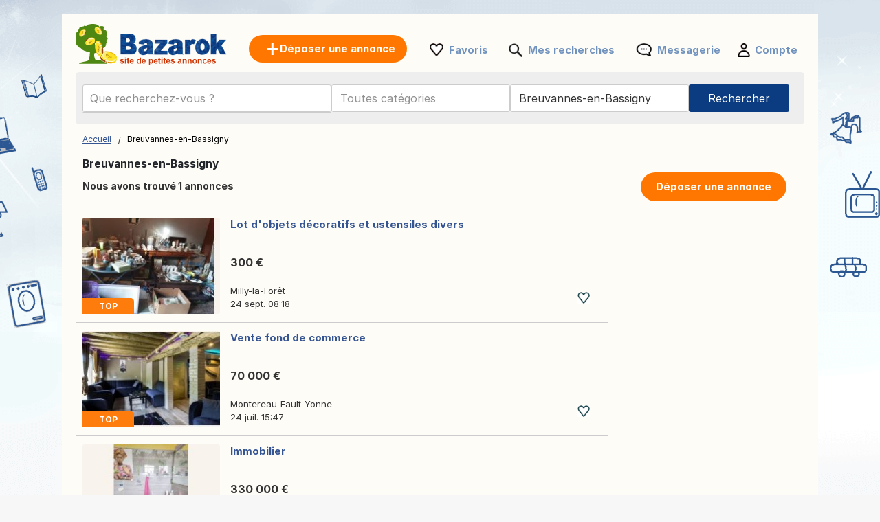

--- FILE ---
content_type: text/html; charset=UTF-8
request_url: https://www.bazarok.fr/breuvannes-en-bassigny/
body_size: 9273
content:
<!DOCTYPE html>
<html lang="fr" class="notranslate" translate="no">
<head>
<meta charset="utf-8">
<meta name="google" content="notranslate" />
<meta name="viewport" content="width=device-width,initial-scale=1,shrink-to-fit=no"/>
<title>Service d'annonces Bazarok: site de petites annonces Breuvannes-en-Bassigny - achat/vente de biens neufs et d'occasion sur Bazarok.fr</title>
<meta http-equiv="Content-Language" content="fr"/>
<meta name="description" content="Service d'annonces en France: immobilier, emplois, achat/vente de biens, services et bien plus sur Bazarok.fr!"/><link rel="canonical" href="https://www.bazarok.fr/breuvannes-en-bassigny/"/><link rel="preload" href="/font/inter/Inter-Regular.woff2" as="font" type="font/woff2" crossorigin>
<link rel="stylesheet" href="https://www.bazarok.fr/style.css?t=114" type="text/css" media="screen"/>
<meta name="robots" content="index, follow"/>
<meta property="og:title" content="Service d'annonces Bazarok: site de petites annonces Breuvannes-en-Bassigny - achat/vente de biens neufs et d'occasion sur Bazarok.fr"/>
<meta property="og:type" content="website"/>
<link rel="icon" type="image/x-icon" href="https://st1.bazarok.fr/common/media/favicon.ico">
<link rel="dns-prefetch" href="https://www.google-analytics.com"/>
<link rel="dns-prefetch" href="https://www.googletagmanager.com"/>
</head>
<body>
	<div id="contentWrapper">
						
				
		<div id="glob_wrap"  ><a  href="https://www.bazarok.fr/" style="text-indent:-1000em" title="Bazarok - Annonces gratuites">
						<span id="logoMain" class="logo_fr-fr " style="background: url('https://st1.bazarok.fr/common/media/logo/fr-fr.svg') no-repeat;"></span>
					</a>				<a style="box-shadow: rgba(0, 0, 0, 0.24) 0px 3px 8px;" href="https://www.bazarok.fr/deposer-une-annonce.html" onmouseover="this.style.backgroundColor='#fd8821'" onmouseout="this.style.backgroundColor='#ff7700'" class="btnPostSmall">Déposer une annonce</a>
								
			
				<div class="topnav" id="myTopnav">
					<a href="#" id="logoNav" class="logo" style="background: url('https://st1.bazarok.fr/common/media/logo/fr-fr.svg') no-repeat;"></a>
					
					
										<a href="https://www.bazarok.fr/deposer-une-annonce.html" onmouseover="this.style.backgroundColor='#fd8821'" onmouseout="this.style.backgroundColor='#ff7700'" class="btnPostBurg btnPost btnPostPos "><span class="pta2 pta2_fr">Déposer une annonce</span></a>
										
					<ul class="h_menu h_menuPos">
						
						<li class="sep sep_fav" style="padding-left:0"><a style="padding-left:28px;" rel="nofollow" href="https://www.bazarok.fr/favorites/">Favoris</a></li>
						<li class="sep sep_searches"><a rel="nofollow" style="position:relative;padding-left:28px;"  href="https://www.bazarok.fr/mes-recherches/">Mes recherches													</a></li>
						<li class="sep sep_chat">
							<a rel="nofollow" style="position:relative;padding-left:32px;" href="https://www.bazarok.fr/messages/">
								Messagerie								<span class="chat-badge" style="display:none;">0</span>
							</a>
						</li>
						<li class="sep sep_profile" style="padding-left:25px"><a rel="nofollow" href="https://www.bazarok.fr/myaccount/">Compte</a></li>
					</ul>
					
				</div>
							
			<div style="clear:both"></div>
			
								
					<div id="content">

						<form id="searchform" name="searchform" method="post">
							 <div class="search-row main-row">
								<div class="search-bar">
									<label>
										<div class="input-wrapper">
										  <input autocomplete="off" enterkeyhint="go" type="text" placeholder="Que recherchez-vous ?" name="keyword" id="keyword" value="">
										  <button type="submit" class="search-icon" aria-label="Search">
											<svg xmlns="http://www.w3.org/2000/svg" width="1.8em" height="1.8em" fill="none" viewBox="0 0 24 24">
											  <path fill="currentColor" fill-rule="evenodd" d="M10.5 17A6.508 6.508 0 0 1 4 10.5C4 6.916 6.916 4 10.5 4S17 6.916 17 10.5 14.084 17 10.5 17Zm6.669-1.245A8.452 8.452 0 0 0 19 10.5C19 5.813 15.187 2 10.5 2 5.813 2 2 5.813 2 10.5c0 4.687 3.813 8.5 8.5 8.5a8.451 8.451 0 0 0 5.254-1.831L20.586 22H22v-1.414l-4.831-4.831Z" clip-rule="evenodd"/>
											</svg>
										  </button>
										</div>
									</label>
									<ul id="suggestions" class="autocomplete-suggestions"></ul>
									<input type="hidden" id="city_ft" name="city_ft" value="breuvannes-en-bassigny">
								</div>
								 <div id="searchFiltersRow">
									<div id="blocCategory">
										
										<div class="picker picker-cat" id="catPicker">
										  <div class="top">
											<div class="inputRow">
											  <input id="catInput" class="input" placeholder="Toutes catégories" readonly value=""/>
											  <button type="button" class="iconBtn closeBtn" data-action="close" aria-label="Close">✕</button>
											</div>
										  </div>
										  <div id="catList" class="list"></div>
										</div>
										<input type="hidden" id="category_code" name="category_code" value="">
										
									</div>
									<div id="blocRegion">
										
																				<div class="picker picker-loc" id="locPicker">
										  <div class="top">
											<div class="inputRow">
											  <input id="q" class="input" placeholder="Toute la France" value="Breuvannes-en-Bassigny" autocomplete="off" />
											  <button type="button" class="iconBtn closeBtn" data-action="close" aria-label="Close">✕</button>
											</div>
										  </div>
										  <div id="list" class="list"></div>
										</div>
										<input type="hidden" id="region_ft" name="region_ft" value="breuvannes-en-bassigny">
										<input type="hidden" id="region" name="region" value="Breuvannes-en-Bassigny">
									</div>
								</div>
								<div id="btnSearch" >
									<input id="send" name="send" type="submit" class="btnSearch" value="Rechercher">
								</div>
							</div>
													</form>
						<div style="clear:both"></div>
					</div>
					

<div class="main">
	<ul>
		<li class="left">
		
			
<div style="margin:10px 0 15px 0">

	<div id="bread" style="padding-top:3px">
		<ol itemscope itemtype="https://schema.org/BreadcrumbList">
		  <li class="inline" style="padding:5px 6px 4px 10px;position:relative" itemprop="itemListElement" itemscope itemtype="https://schema.org/ListItem">
			<a itemprop="item" href="https://www.bazarok.fr"><span itemprop="name">Accueil</span></a>
			<meta itemprop="position" content="1" />
			<span class="slash"></span>
		  </li>
		  		   									<li class="inline" style="padding:5px 6px 4px 14px;position:relative">Breuvannes-en-Bassigny</li>
									</ol>
	</div>
</div>
<div style="clear:both"></div>			
			<h1 style="font-size: 15.5px;padding-left:10px;font-weight: 700;">Breuvannes-en-Bassigny</h1>
			
			<span id="search_count" style="padding-left: 10px;display:block;height:20px;font-size:14px;font-weight:bold;"></span>

			<div id="wr_sort">
							</div>
			<div class="clear"></div>
									
			
			<div id="a_featured_mob"></div>
			
			<div id="listings"></div>
				
			<div class="clear"></div>
			
			<div id="pagination"></div>
			
			<div id="wrap_info" style="display:none;color: #6d6d6d;font-size:11px;padding-left:10px"></div>

		</li>
		<li class="right">
			<ul class="summary">
				<li class="contents">
					<a href="https://www.bazarok.fr/deposer-une-annonce.html" onmouseover="this.style.backgroundColor='#fd8821'" onmouseout="this.style.backgroundColor='#ff7700'" class="btnPost">
						Déposer une annonce					</a>
				</li>
			</ul>
		</li>
	</ul>
</div>

<div id="loader" style="text-align:center;margin-bottom:400px">
  <div class="spinner"></div>
</div>

<div id="links"></div>

<script>
	
	const inputField = document.getElementById('keyword');
    const suggestionsList = document.getElementById('suggestions');
	let controller;
	let timeout;
	
    inputField.addEventListener('input', async function() {
		clearTimeout(timeout);
		
		const term = inputField.value.trim();
		
		if (term.length === 0) {suggestionsList.innerHTML = '';return;}

		if (controller) {
			controller.abort();
		}
		controller = new AbortController();
		
		timeout = setTimeout(async () => {
			try {
			
			  const response = await fetch(`https://api.bazarok.fr/api/v1/autocomplete?country_code=fr&term=${term}&locale=fr-fr`, { signal: controller.signal }); //
			  const data = await response.json();
			  
			  suggestionsList.innerHTML = '';

			  data.forEach(item => {
				const listItem = document.createElement('li');

				listItem.innerHTML = `
					<a href="https://bazarok.fr/${item.cat_ft}/q-${item.term}/" style="text-decoration: none; color: inherit;">
						<span style="font-size: 13px">${item.term}</span> 
						<span style="font-size: 12px;padding:0 3px">-</span> 
						<b style="font-size: 13px;color:#de7d15">${item.cat.replace("\\'", "'")}</b>
					</a>
				`;
				
				suggestionsList.appendChild(listItem);

			  });
			} catch(e){}
		}, 10);
    });
	
	
		
		fetch('https://www.bazarok.fr/ctrl2/', {
			method: 'POST',
			body: JSON.stringify({
					keyword: document.getElementById('keyword').value,
					category_code: document.getElementById('category_code').value,
					locale: 'fr-fr',
					currency: ''
				}),
		})
		.then(response => response.json())
		.then(r => {
			if (document.getElementById('keyword').value === '') {
				document.getElementById('a_featured_mob').innerHTML = r.a_featured_mob;
			}
		});
		const apibaseurl = new URL("https://api2.bazarok.fr/api/v1/offers");
		

	var page = 1;
	
	apibaseurl.searchParams.append("country_code", "fr");
	
		apibaseurl.searchParams.append("seo_path", "breuvannes-en-bassigny");

	apibaseurl.searchParams.append("seo_url", "annonce");
	apibaseurl.searchParams.append("seo_url_user", "annonces");
	
	apibaseurl.searchParams.append("category_code", "");
	
		
		
	apibaseurl.searchParams.append("locale", "fr-fr");
	
	apibaseurl.searchParams.append("city_ft", "breuvannes-en-bassigny");
	apibaseurl.searchParams.append("id_city", "20000");
	
	apibaseurl.searchParams.append("page", page);
	apibaseurl.searchParams.append("domain", "bazarok.fr");
	apibaseurl.searchParams.append("url_lang", "https://www.bazarok.fr/");
	apibaseurl.searchParams.append("today", "Aujourd'hui");
	apibaseurl.searchParams.append("yesterday", "Hier");
	
		
	apibaseurl.searchParams.append("CURRENCY_CODE", "eur");
	apibaseurl.searchParams.append("CURRENCY_SYMB", "€");
	apibaseurl.searchParams.append("CURRENCY_HASSPACE", "1");
	apibaseurl.searchParams.append("CURRENCY_RIGHTSYMB", "1");
	apibaseurl.searchParams.append("CURRENCY_DECIMALS", "2");
	

		
	fetch(apibaseurl.href, {
		method: 'GET'
	})
	.then(response => {
		return response.json();
	})
	.then(r => {
		
		var connected = '0';
		var favList = [];


		function createElement(item, domain) {
			var isLiked = (connected == '1' && Object.values(favList).includes(String(item.id_ad))) ? 'liked' : 'like';
			return `
				
					<div class="wrap lazy-e">
						<div style="float:left">
							<a href="${item.link}" style="text-decoration:none">
							${item.img_url !== '' ? `
								<div class="pic1${item.img_v}">
									<div class="pic2${item.img_v}">
										<div class="pic3${item.img_v}">
																						${item.top == 1 ? `<div class="topP">TOP</div>` : ''}
																						<img class="lazy-img pic4${item.img_v}" data-src="${item.img_url}" ${item.img_v === '' ? 'width="200" height="140"' : 'height="200"'} alt="${item.title}">
										</div>
									</div>
								</div>
							` : `
								<div class="nopic">
																		${item.top == 1 ? `<div class="topP">TOP</div>` : ''}
																		<img class="lazy-img pic4" data-src="https://st1.${domain}/common/media/noimage.png" width="200" height="140" alt="${item.title}">
								</div>
							`}
							</a>
						</div>
						<div class="bloc_contentB ${item.img_v !== '' ? 'bcV' : ''}" style="display: flex;flex-direction: column;">
							<a href="${item.link}" style="flex:1">
								<div class="bloc_titleB">${item.title}</div>
								<div class="aprice">${item.formatted_price}</div>
							</a>
							<div class="fkB">
								<div style="float:left;width:100%">
									<a href="${item.link}">
										<div class="city">${item.city_name}</div>
									</a>
									${item.company ? `<a href="${item.company.link}"><div class="date">
										<div class="company-info">										  
											<div style="display: flex; align-items: center; gap: 8px;padding-top:10px">
											  <img src="${item.company.shop_pic_profile}" alt="" style="width:35px;height:35px;" class="company-logo">
											  <div class="company-texts">
												<div class="company-title" style="font-size: 13px">` + item.company.name + `</div>
												<div class="company-ans">` + item.formatted_publication_date + `</div>
											  </div>
											</div>
										</div></div></a>` : `<a href="${item.link}"><div class="date">`+item.formatted_publication_date+`</div></a>`}
									
								</div>
								<div class="faviB favl ${isLiked}" data-id="${item.id_ad}"></div>
								<div style="clear:both"></div>
							</div>
						</div>
						<div style="clear:both"></div>
					</div>
			`;
		}

		function createProBlock(proUser, domain) {
			const filteredA = proUser.data.filter(an => an.img_url && an.img_url.trim() !== "");
			if (filteredA.length === 0) return '';

			let ansHtml = '';
			filteredA.forEach(an => {
				const isLiked = (connected == '1' && Object.values(favList).includes(String(an.id_ad))) ? 'liked' : 'like';
				ansHtml += `
					<div class="an-card" onClick="window.location.href='${an.link}';">
					  <img src="${an.img_url}" alt="${an.title}" class="an-img">
					  <!--<button class="an-fav ${isLiked}" data-id="${an.id_ad}"></button>-->
					  <div class="an-title-showcase">${an.title}</div>
					  <div class="an-price">${an.formatted_price}</div>
					  <div class="an-location">${an.city_name}</div>
					  <div class="an-date">${an.formatted_publication_date}</div>
					</div>
				`;
			});

			return `
				<div class="showcase-pro responsive-box">
					<div class="company-info" onClick="window.location.href='${proUser.link}';">
					  <img src="https://st1.bazarok.fr/common/media/business/${proUser.shop_pic_profile_small}" alt="" class="company-logo">
					  <div class="company-texts">
						<div class="company-title">${proUser.name}</div>
						<div class="company-ans">${proUser.total_ads} оголошень</div>
					  </div>
					</div>
					<a href="${proUser.link}" class="view-all-link">
					  Переглянути всі оголошення
					  <span class="view-all-arrow"></span>
					</a>
					<div class="carousel-ans-wrapper">
					  <div class="carousel-shadow left" id="carouselShadowLeft">
						<button class="carousel-arrow left" id="carouselArrowLeft"></button>
					  </div>
					  <div class="ans-row carousel" id="ansCarousel">
						${ansHtml}
					  </div>
					  <div class="carousel-shadow right" id="carouselShadowRight">
						<button class="carousel-arrow right" id="carouselArrowRight"></button>
					  </div>
					</div>
				</div>
			`;
		}



		let listingsDiv = document.getElementById("listings");
		let loader = document.getElementById("loader");
		let insertIndex = 5;
		let i = 0;

		loader.style.display = "block";

		for (let key in r.data) {
			let item = r.data[key];
			if (i === insertIndex && r.metadata.pro && r.metadata.pro.length) {
				let randomPro = r.metadata.pro[Math.floor(Math.random() * r.metadata.pro.length)];
				let proHtml = createProBlock(randomPro, "bazarok.fr");
				listingsDiv.insertAdjacentHTML("beforeend", proHtml);
				initCarousel();
			}
			listingsDiv.insertAdjacentHTML("beforeend", createElement(item, "bazarok.fr"));
			i++;
		}

		
		loader.style.display = "none";

		let observer = new IntersectionObserver((entries, observer) => {
			entries.forEach(entry => {
				if (entry.isIntersecting) {
					let img = entry.target.querySelector(".lazy-img");
					if (img && img.dataset.src) {
						img.src = img.dataset.src;
						img.removeAttribute("data-src");
					}
					observer.unobserve(entry.target);
				}
			});
		}, { root: null, threshold: 0.02 });

		document.querySelectorAll(".lazy-e").forEach(e => {
			observer.observe(e);
		});
		

		var count = r.metadata.total_elements;
		var nb_pages = Math.ceil(count / 50);
		if(page > nb_pages){
			//window.location.href = `https://www.bazarok.fr/`;
		}
		
		const translatedText = count > 1000 
			? 'Nous avons trouvé plus de 1 000 annonces' 
			: 'Nous avons trouvé {count} annonces';
		document.getElementById("search_count").innerHTML = translatedText.replace('{count}', count);

		
		let bloc_b = '';
		if(nb_pages>1){
			bloc_b += `${r.metadata.pagination_html}`;
		}
		document.getElementById('links').innerHTML = ``;
		document.getElementById('pagination').innerHTML = bloc_b;
		document.getElementById('wrap_info').style.display = 'block';
		document.getElementById('footer_wrap').innerHTML = `
<div id="footer" style='margin-top:50px'>
	<ul id="f_menu">
		<li><a href="https://www.bazarok.fr/contacts/">Contact</a></li>
		<li><a href="https://www.bazarok.fr/legal/">Infos légales</a></li>
						<li><a href="https://www.bazarok.fr/pub.htm">Publicité</a></li>		<li><a href="https://www.bazarok.fr/cookies/">Vie privée / cookies</a></li>		<li><a href="https://www.bazarok.fr/sitemap/">Plan du site</a></li>
		<li><a href="https://www.bazarok.fr/sitemap/regions/">Carte des régions</a></li>
	</ul>		
	<div style="clear:both"></div>
</div>`;
	});
	</script>				<div id="footer_wrap"></div>
							
			</div>
		</div>
	
				<div id="btn_alert">
									<div id="savesearch" class="btnPost" style="min-width:262px;cursor:pointer;display:inline-block;padding:10px 25px">
						<div style="background: url('https://st1.bazarok.fr/common/media/notification.png') no-repeat ; padding-left:30px;height: 22px;background-size: contain;">
							Sauvegarder la recherche						</div>
					</div>
							</div>
			<div class="clear"></div>
			<div id="bottom-bar" class="bottom-bar">
        <div class="icon-container">
            <div class="icon-z">
				<a rel="nofollow" href="https://www.bazarok.fr/index.php">
					<img src="https://st1.bazarok.fr/common/media/menu_bottom/menu_home_selected.png?t=1" class="icon-img-z" alt="Accueil - bazarok.fr">
					<p>Rechercher</p>
				</a>
			</div>
			<div class="icon-z">
				<a rel="nofollow" href="https://www.bazarok.fr/favorites/">
					<img src="https://st1.bazarok.fr/common/media/menu_bottom/menu_heart.png?t=1" class="icon-img-z" alt="Favoris - bazarok.fr">
					<p>Favoris</p>
				</a>
			</div>
			<div class="icon-z">
				<a rel="nofollow" href="https://www.bazarok.fr/deposer-une-annonce.html">
					<img src="https://st1.bazarok.fr/common/media/menu_bottom/menu_add.png?t=1" class="icon-img-z" alt="Déposer - bazarok.fr">
					<p>Déposer</p>
				</a>
			</div>
			<div class="icon-z chat-icon-z">
				<a rel="nofollow" href="https://www.bazarok.fr/messages/">
					<img src="https://st1.bazarok.fr/common/media/menu_bottom/menu_chat.png?t=1" class="icon-img-z" alt="Messagerie - bazarok.fr">
					<span class="chat-badge" style="display:none;"></span>
					<p>Messagerie</p>
				</a>
			</div>
            <div class="icon-z">
				<a rel="nofollow" href="https://www.bazarok.fr/myaccount/home/">
					<img src="https://st1.bazarok.fr/common/media/menu_bottom/menu_account.png?t=1" class="icon-img-z" alt="Compte - bazarok.fr">
					<p>Compte</p>
				</a>
			</div>
        </div>
    </div>
		
	<div class="toast-container" id="toastContainer" aria-live="polite" aria-atomic="true"></div>

	<div id="popup-glob" class="popup-glob">
	  <div class="popup-content-glob">
		<span class="popup-close-glob">&times;</span>
		<p id="popupMessage-glob"></p>
		<button id="popupOk-glob">OK</button>
	  </div>
	</div>
	

<div id="fade"></div>
<div id="modal_signup" class="modal" style="box-shadow: rgba(0, 0, 0, 0.24) 0px 3px 8px;border-radius:15px">

	<div style="padding:30px 20px 0 20px;clear:both">
		
		<button id="customGoogleBtn">
			  <img src="https://developers.google.com/identity/images/g-logo.png" alt="Google logo" style="width: 20px; height: 20px;">
			  <span>Continuer avec Google</span>
			</button>
		</div>
	
		<div style="clear:both"></div>
	
		<div class="separator">
		  <span>ou</span>
		</div>
		
		<div class="forms" style="padding:25px;margin-bottom:0;margin-top:0;min-width: 360px;">
			<ul class="tab-group">
				<li class="tab active"><a href="#login" id="lo" style="padding:0 0 15px 0">Se connecter</a></li>
				<li class="tab "><a href="#signup" id="si" style="padding:0 0 15px 0">Créer un compte</a></li>
			</ul>
			<form autocomplete='off' method="post" id="login" style="padding:15px 0;display:block">
				
				<div id="wrapLogin" class="input-field">
					<label for="email">Email</label>
					<input type="email" style="border-radius: 5px;background:#F2F4F5;border:1px solid #adadad" autocomplete="off" placeholder="Email" id="email2" name="email" required>
					<label for="password">Mot de passe</label> 
					<input type="password" style="border-radius: 5px;background:#F2F4F5;border:1px solid #adadad" autocomplete="off" placeholder="Mot de passe" name="password" required>
					
					<p class="text-p"><a href="#" id="resetpwd">Mot de passe oublié?</a></p>
	
					<div id="err" class="err" style="font-size:13px"></div>

					<input type="submit" value="Se connecter" class="button" style="margin:0;background-color: rgb(8, 108, 188);">
				</div>
			</form>
			
			<div id="wrapCodeMail" style="display:none">
				<p class="text-p"><a href="#" id="backpwd" style="margin:0;text-decoration:none">← Retour</a></p>
				<form method="post" id="formCodeMail" style="padding:0">
					<div style="margin:20px 0 10px 0;width:300px">Entrez votre adresse e-mail pour recevoir un code de vérification.</div>
					Email:
					<input type="email" style="border-radius: 5px;background:#F2F4F5;border:1px solid #adadad" placeholder="Email" id="email3" name="email3">
					
					<div id="err_code_mail" style="color:red;padding-bottom:10px;font-size:14px"></div>
					
					<input type="submit" value="Valider" class="button" style="margin:0;background-color: rgb(8, 108, 188);">
					
				</form>
			</div>
			<div id="wrapCode" style="display:none">
				<p class="text-p"><a href="#" id="backpwd2" style="margin:0;text-decoration:none">← Retour</a></p>
				<form method="post" id="formCode" style="padding:0">
					<div id="enter_code" style="margin:20px 0 10px 0;width:300px"></div>
					Code de vérification:
					<input type="text" style="border-radius: 5px;background:#F2F4F5;border:1px solid #adadad" id="code" name="code">
					
					<div id="err_code" style="color:red;padding-bottom:10px;font-size:14px"></div>
				
					<input type="submit" value="Confirmer le code" class="button" style="margin:0;background-color: rgb(8, 108, 188);">
					
				</form>
			</div>
			<div id="wrapCodePwd" style="display:none">
				<form method="post" id="formCodePwd" style="padding:0">
					Créez un nouveau mot de passe:
					<input type="text" style="border-radius: 5px;background:#F2F4F5;border:1px solid #adadad" id="pwd" name="pwd">
					
					<input type="submit" value="Valider" class="button" style="margin:0;background-color: rgb(8, 108, 188);">
				</form>
			</div>
			
			<form autocomplete='off' method="post" id="signup" style="padding:15px 0;display:none">
				
			
				<div class="input-field">
					
					<label for="email">Email</label> 
					<input type="email" style="border-radius: 5px;background:#F2F4F5;border:1px solid #adadad" autocomplete="off" placeholder="Email" name="email" required>
					
					<label for="password">Mot de passe</label> 
					<input type="password" style="border-radius: 5px;background:#F2F4F5;border:1px solid #adadad" autocomplete="off" placeholder="Mot de passe" name="password" required>
					
					<label for="name" style="display:none;">Nom du contact</label> 
					<input type="text" style="display:none;border-radius: 5px;background:#F2F4F5;border:1px solid #adadad" id="name" name="name" required>
					<div id="err_signup" style="color:red;padding-bottom:10px;width:300px;font-size:14px"></div>
				
					<input type="submit" value="Créer un compte" class="button" style="margin:0;background-color: rgb(8, 108, 188);">
				</div>
			</form>
		</div>



	
	</div>
</div>
<script src="https://www.bazarok.fr/jquery.js?v=6"></script>
<script src="https://st1.bazarok.fr/common/js/carousel.js?t=3"></script>
<script>
	var domain = 'bazarok.fr';
	var trl_back = 'Retour';
	var trl_choosecity = 'Choisisssez une ville';
	var trl_allregion = 'Toute la région';
	var trl_nocities = 'Pas de ville trouvée';
	var trl_allcountry = 'Toute la France';
	var trl_alllistingsincountry = 'Toutes les annonces en France';
	var COUNTRY_CODE = 'fr';
	window.PICKER_COUNTRY = "fr";
    window.LOCALE = "fr-fr"; 
    window.current_page = "index2.php"; 
</script>
<script src="https://st1.bazarok.fr/common/js/picker.js?t=251487310043"></script>
<script src="https://accounts.google.com/gsi/client?hl=fr" async></script>

<script>	
	const isMobile = window.matchMedia('(max-width: 767.98px)').matches;
	
	$(document).on('click', '.popup-close-glob', function(){
	  $('#popup-glob').fadeOut();
	});
	$(document).on('click', '#popup-glob', function(e){
	  if (!$(e.target).closest('.popup-content-glob').length) {
		$('#popup-glob').fadeOut();
	  }
	});
	$(document).on('click', '#popupOk-glob', function(){
	  $('#popup-glob').fadeOut();
	});

	 
		function back() {
			const referrer = document.referrer;
			const currentDomain = window.location.hostname;
			const signupPaths = ['/signup/'];
			
			if (referrer) {
				const referrerUrl = new URL(referrer);

				if (referrerUrl.hostname === currentDomain && 
					!signupPaths.some(p => referrerUrl.pathname.startsWith(p))
				) {
					history.back();

					setTimeout(() => {
						window.location.href = "https://www.bazarok.fr";
					}, 500);
				} else {
					window.location.href = "https://www.bazarok.fr";
				}
			} else {
				window.location.href = "https://www.bazarok.fr";
			}
		}

				$('.tab a').on('click', function (e) {
		  e.preventDefault();
		  
		  $(this).parent().addClass('active');
		  $(this).parent().siblings().removeClass('active');
		  
		  var href = $(this).attr('href');
		  $('.forms > form').hide();
		  $(href).show();
		});
		

	$(document).ready(function() {

				const btn = document.getElementById('btn_alert');
		 
		  let lastScroll = window.pageYOffset || document.documentElement.scrollTop;
		  let ticking = false;
		  const delta = 8;

		  window.addEventListener('scroll', function () {
			if (!ticking) {
			  window.requestAnimationFrame(function () {
				const currentScroll = window.pageYOffset || document.documentElement.scrollTop;

				if (Math.abs(currentScroll - lastScroll) > delta) {
				  if (currentScroll < lastScroll) {
					btn.classList.add('show');
				  } else {
					btn.classList.remove('show');
				  }
				  lastScroll = currentScroll;
				}
				ticking = false;
			  });
			  ticking = true;
			}
		  }, { passive: true });
				
		$('#savesearch').live("click",function(){
			
						window.location.replace("https://www.bazarok.fr/signup/?r=http://www.bazarok.fr/breuvannes-en-bassigny/");
					});
		function openSearch(url){
			window.location.replace(url);
		}
		
		
        var summaries = $('.summary');
        summaries.each(function(i) {
            var summary = $(summaries[i]);
            var next = summaries[i + 1];

            summary.scrollToFixed({
               limit: function() {
                    var limit = 0;
                    if (next) {
                        limit = $(next).offset().top - $(this).outerHeight(true) - 10;
                    } else {
						if($('.footer').offset()){
							limit = $('.footer').offset().top - $(this).outerHeight(true) - 10;
						}
                    }
                    return limit;
                },
                zIndex: 999
            });
        });
    });
	function goSignupWithNext(extra) {
  const next = encodeURIComponent(window.location.pathname + window.location.search + window.location.hash);
  let url = "https://www.bazarok.fr/signup" + "?next=" + next;
  if (extra) url += "&" + extra;
  window.location.replace(url);
}

function protectedFeature(ct, param){
		  if(isMobile){
		const extra = "ct=" + encodeURIComponent(ct) + (param ? "&param=" + encodeURIComponent(param) : "");
		goSignupWithNext(extra);
	  }else{
		modal('modal_signup');
	  }
	  
	}



	document.addEventListener('click', function(event) {
      if (event.target.classList.contains('favl')) {
		event.preventDefault();
		let id_ad = event.target.dataset.id;
		$.ajax({
			type:'POST',
			url:'https://www.bazarok.fr/ctrl/',
			data:{'r':'10','locale':'fr-fr',id_ad:id_ad},
			success:function(data){
				if(data==1){
					$('.favl[data-id="'+id_ad+'"]').removeClass('like').addClass('liked');
				}else{
					$('.favl[data-id="'+id_ad+'"]').removeClass('liked').addClass('like');
				}
			}
		});
		return false;
	  }
	});


	$(".modalSignup_close").on("click",function(){
		closeModal($(this).data("modal"));
	});
	
	$('#fade').on('click', function () {
       closeModal('modal_signup');
       closeModal('flag_modal');
       closeModal('infos_modal');
    });
	
	
	
		$(function(){$('input, textarea').placeholder();});
		
		function submitSearch(form) {
			$.ajax({
				type: 'POST',
				url: 'https://www.bazarok.fr/ctrl/',
				data: form.serialize() + '&r=9',
				success: function (url) {
					window.location.replace(url);
				}
			});
			return false;
		}

		$("#btnsubmit").on("click", function () {
			return submitSearch($("#searchform"));
		});

		$("#searchform, #searchform2").on("submit", function () {
			return submitSearch($(this));
		});
				
		$("#si").on("click",function(e){
			e.preventDefault();
			$('#wrapLogin,#wrapCode,#wrapCodePwd,#wrapCodeMail').css({display:'none'});
		});
		$("#lo").on("click",function(e){
			e.preventDefault();
			$('#wrapCode,#wrapCodePwd,#wrapCodeMail').css({display:'none'});
			$('#wrapLogin').css({display:'block'});
		});
		
		$("#resetpwd").on("click",function(e){
			e.preventDefault();
			$('#wrapCodeMail').css({display:'block'});
			$('#wrapLogin,#wrapCode,#wrapCodePwd').css({display:'none'});
		});
		$("#backpwd").on("click",function(e){
			e.preventDefault();
			$('#wrapCodeMail,#wrapCode,#wrapCodePwd').css({display:'none'});
			$('#wrapLogin').css({display:'block'});
		});
		$("#backpwd2").on("click",function(e){
			e.preventDefault();
			$('#wrapCode,#wrapLogin,#wrapCodePwd').css({display:'none'});
			$('#wrapCodeMail').css({display:'block'});
		});
	
		$("#formCodeMail").submit(function(e) {
			e.preventDefault();
		}).validate({
			submitHandler:function() { 
				var email=$("#email3").val();
				$.ajax({
					type:'POST',
					async:false,
					url:'https://www.bazarok.fr/ctrl/',
					data:{'r':48,'email':email},
					success:function(r){
						if(r==0){
							document.getElementById("err_code_mail").innerHTML="Pas de compte trouvé avec cette adresse email.";
							$("#code").css("border-color","red");
						}else{
							$('#enter_code').html(r);
							$('#wrapCode').css({display:'block'});
							$('#wrapLogin,#wrapCodeMail').css({display:'none'});
						}
					}
				});
			},
			rules:{email3:{required:{depends:function(){$(this).val($.trim($(this).val()).replace(/ /g,''));return true;}},email:true}},
			messages:{
				email3:"Email incorrect",
			}
		});
		$("#formCode").submit(function(e) {
			e.preventDefault();
		}).validate({
			submitHandler:function() { 
				var code=$("#code").val();
				var email=$("#email3").val();
				$.ajax({
					type:'POST',
					async:false,
					url:'https://www.bazarok.fr/ctrl/',
					data:{'r':49,'code':code,'email':email},
					success:function(r){
						if(r==1){
							$('#wrapCodePwd').css({display:'block'});
							$('#wrapCodeMail,#wrapCode,#wrapLogin').css({display:'none'});
						}else{
							document.getElementById("err_code").innerHTML="Code incorrect";
							$("#code").css("border-color","red");
						}
					}
				});
			},
			rules:{code:{required:true}},
			messages:{
				code:"Code incorrect"
			}
		});
		$("#formCodePwd").submit(function(e) {
			e.preventDefault();
		}).validate({
			submitHandler:function() { 
				var code=$("#code").val();
				var email=$("#email3").val();
				var pwd=$("#pwd").val();
				$.ajax({
					type:'POST',
					async:false,
					url:'https://www.bazarok.fr/ctrl/',
					data:{'r':50,'code':code,'email':email,'pwd':pwd},
					success:function(r){
						if(r==1){
							location.reload();
						}
					}
				});
			},
			rules:{pwd:{required:true,minlength:7}},
			messages:{
				pwd:"Le mot de passe doit contenir au moins 7 caractères"
			}
		});
		
		
		function signin(email,pwd){
			var err=0;
			if(email!="" && pwd!=""){
				$.ajax({
					type:'POST',
					async:false,
					url:'https://www.bazarok.fr/ctrl/',
					data:{'email':email,'pwd':pwd,'r':'15'},
					success:function(r){
						var o=JSON.parse(r);
						if(o.is_created===false){
							window.location.replace(o.redirect);
						}else{err=1;}
					}
				});
			}else{err=1;}
			if(err==1){ 
				document.getElementById("err").innerHTML="Adresse email ou mot de passe incorrect.";
			}
		}
		
					
			$("#login").validate({
				submitHandler:function(form){
					var inputs = document.getElementById("login").elements;
					var email=inputs["email"].value;
					var password=inputs["password"].value;
					signin(email, password);
				},
				rules:{password:{required:true},email:{required:{depends:function(){$(this).val($.trim($(this).val()).replace(/ /g,''));return true;}},email:true}},
				messages:{
					email:"Email incorrect",
					password:"Mot de passe incorrect"
				}
			});
		
			$("#signup").validate({
				submitHandler:function(form){
					var inputs = document.getElementById("signup").elements;
					var email=inputs["email"].value;
					var password=inputs["password"].value;
					signup(email,password,);
				},
				rules:{password:{required:true},email:{required:{depends:function(){$(this).val($.trim($(this).val()).replace(/ /g,''));return true;}},email:true}},
				messages:{
					email:"Email incorrect",
					password:"Le mot de passe doit contenir au moins 7 caractères."
				}
			});

			function signup(email,password){
				$.ajax({
					type:'POST',
					url:'https://www.bazarok.fr/ctrl/',
					data:{'email':email,'password':password,'auth':'email','mmr':''},
					success:function(r){
						var o=JSON.parse(r);
						if(o.is_created===false){
							document.getElementById("err_signup").innerHTML="Cette adresse email a déjà été utilisée pour créer un autre profil. Veuillez réessayer en utilisant une adresse différente.";
							$("#email").css("border-color","red");
						}else{
							window.location.replace(o.redirect);
						}
					}
				});
			}
	let client;
	window.onload = function () {
		client = google.accounts.oauth2.initCodeClient({
		  client_id: '731332360322-9j908olnkbbi0p055mtdoi6vhjveel78.apps.googleusercontent.com',
		  scope: 'openid email profile',
		  ux_mode: 'popup',
		  callback: (response) => {
			$.ajax({
				type:'POST',
				async:false,
				url:'https://www.bazarok.fr/ctrl/',
				data:{'r':'340','locale':'fr-fr','p':'index2.php','src':'','code':response.code,'mmr':''},
				success:function(r){
					var o=JSON.parse(r);
					window.location.replace(o.redirect);
				}
			});
		  }
		});

		document.getElementById("customGoogleBtn").addEventListener("click", function () {
		  client.requestCode();
		});
	};
	
</script>



<script>(function(w,d,s,l,i){w[l]=w[l]||[];w[l].push({'gtm.start':
new Date().getTime(),event:'gtm.js'});var f=d.getElementsByTagName(s)[0],
j=d.createElement(s),dl=l!='dataLayer'?'&l='+l:'';j.async=true;j.src=
'https://www.googletagmanager.com/gtm.js?id='+i+dl;f.parentNode.insertBefore(j,f);
})(window,document,'script','dataLayer','GTM-5DCNDZP');</script>

<noscript><iframe src="https://www.googletagmanager.com/ns.html?id=GTM-5DCNDZP" height="0" width="0" style="display:none;visibility:hidden"></iframe></noscript>

</body></html>


--- FILE ---
content_type: text/html; charset=UTF-8
request_url: https://www.bazarok.fr/ctrl2/
body_size: 598
content:
{"a_featured_mob":"<div class=\"wrap\">\r\n\t\t\t\t<div style=\"float:left\">\r\n\t\t\t\t\t<a href=\"https:\/\/www.bazarok.fr\/annonce\/lot-d-objets-decoratifs-et-ustensiles-divers-658757950.html\">\r\n\t\t\t\t\t\t<div class=\"pic1\">\r\n\t\t\t\t\t\t\t<div class=\"pic2\">\r\n\t\t\t\t\t\t\t\t<div class=\"pic3\">\r\n\t\t\t\t\t\t\t\t\t<div class=\"topP\">TOP<\/div>\r\n\t\t\t\t\t\t\t\t\t<img class=\"pic4\" alt=\"\" src=\"https:\/\/www.bazarok.fr\/upload\/pre\/562dea33e9636b_198x143_hlot-d-objets-decoratifs-et-ustensiles-divers.jpg\" width=\"200\" height=\"140\" fetchpriority=\"high\">\r\n\t\t\t\t\t\t\t\t<\/div>\r\n\t\t\t\t\t\t\t<\/div>\r\n\t\t\t\t\t\t<\/div>\t\r\n\t\t\t\t\t<\/a>\r\n\t\t\t\t<\/div>\r\n\t\t\t\t<div class=\"bloc_contentB\">\r\n\t\t\t\t\t<a href=\"https:\/\/www.bazarok.fr\/annonce\/lot-d-objets-decoratifs-et-ustensiles-divers-658757950.html\" style=\"flex:1\">\r\n\t\t\t\t\t\t<div class=\"bloc_titleB\">Lot d'objets d\u00e9coratifs et ustensiles divers<\/div>\r\n\t\t\t\t\t\t<div class=\"aprice\">300 \u20ac<\/div>\r\n\t\t\t\t\t<\/a>\r\n\t\t\t\t\t<div class=\"fkB\">\r\n\t\t\t\t\t\t<a href=\"https:\/\/www.bazarok.fr\/annonce\/lot-d-objets-decoratifs-et-ustensiles-divers-658757950.html\">\r\n\t\t\t\t\t\t\t<div style=\"float:left;width:100%\">\r\n\t\t\t\t\t\t\t\t<div class=\"city\">Milly-la-For\u00eat<\/div>\r\n\t\t\t\t\t\t\t\t<div class=\"date\"><div style='display:inline-block'>24 sept.&nbsp;<\/div><span class='ad_hour'>08:18<\/span><\/div>\r\n\t\t\t\t\t\t\t<\/div>\r\n\t\t\t\t\t\t<\/a>\r\n\t\t\t\t\t\t<div class=\"faviB favl  like\" data-id=\"658757950\"><\/div>\r\n\t\t\t\t\t\t<div style=\"clear:both\"><\/div>\r\n\t\t\t\t\t<\/div>\r\n\t\t\t\t<\/div>\r\n\t\t\t\t<div style=\"clear:both\"><\/div>\r\n\t\t\t<\/div>\r\n\t\t<\/a><div class=\"wrap\">\r\n\t\t\t\t<div style=\"float:left\">\r\n\t\t\t\t\t<a href=\"https:\/\/www.bazarok.fr\/annonce\/vente-fond-de-commerce-658670469.html\">\r\n\t\t\t\t\t\t<div class=\"pic1\">\r\n\t\t\t\t\t\t\t<div class=\"pic2\">\r\n\t\t\t\t\t\t\t\t<div class=\"pic3\">\r\n\t\t\t\t\t\t\t\t\t<div class=\"topP\">TOP<\/div>\r\n\t\t\t\t\t\t\t\t\t<img class=\"pic4\" alt=\"\" src=\"https:\/\/www.bazarok.fr\/upload\/pre\/462dd4d853486d_198x143_hvente-fond-de-commerce.jpg\" width=\"200\" height=\"140\" fetchpriority=\"high\">\r\n\t\t\t\t\t\t\t\t<\/div>\r\n\t\t\t\t\t\t\t<\/div>\r\n\t\t\t\t\t\t<\/div>\t\r\n\t\t\t\t\t<\/a>\r\n\t\t\t\t<\/div>\r\n\t\t\t\t<div class=\"bloc_contentB\">\r\n\t\t\t\t\t<a href=\"https:\/\/www.bazarok.fr\/annonce\/vente-fond-de-commerce-658670469.html\" style=\"flex:1\">\r\n\t\t\t\t\t\t<div class=\"bloc_titleB\">Vente fond de commerce<\/div>\r\n\t\t\t\t\t\t<div class=\"aprice\">70 000 \u20ac<\/div>\r\n\t\t\t\t\t<\/a>\r\n\t\t\t\t\t<div class=\"fkB\">\r\n\t\t\t\t\t\t<a href=\"https:\/\/www.bazarok.fr\/annonce\/vente-fond-de-commerce-658670469.html\">\r\n\t\t\t\t\t\t\t<div style=\"float:left;width:100%\">\r\n\t\t\t\t\t\t\t\t<div class=\"city\">Montereau-Fault-Yonne<\/div>\r\n\t\t\t\t\t\t\t\t<div class=\"date\"><div style='display:inline-block'>24 juil.&nbsp;<\/div><span class='ad_hour'>15:47<\/span><\/div>\r\n\t\t\t\t\t\t\t<\/div>\r\n\t\t\t\t\t\t<\/a>\r\n\t\t\t\t\t\t<div class=\"faviB favl  like\" data-id=\"658670469\"><\/div>\r\n\t\t\t\t\t\t<div style=\"clear:both\"><\/div>\r\n\t\t\t\t\t<\/div>\r\n\t\t\t\t<\/div>\r\n\t\t\t\t<div style=\"clear:both\"><\/div>\r\n\t\t\t<\/div>\r\n\t\t<\/a><div class=\"wrap\">\r\n\t\t\t\t<div style=\"float:left\">\r\n\t\t\t\t\t<a href=\"https:\/\/www.bazarok.fr\/annonce\/immobilier-659369042.html\">\r\n\t\t\t\t\t\t<div class=\"pic1\">\r\n\t\t\t\t\t\t\t<div class=\"pic2\">\r\n\t\t\t\t\t\t\t\t<div class=\"pic3\">\r\n\t\t\t\t\t\t\t\t\t<div class=\"topP\">TOP<\/div>\r\n\t\t\t\t\t\t\t\t\t<img class=\"pic4\" alt=\"\" src=\"https:\/\/www.bazarok.fr\/upload\/pre\/462e7f652c63ca_198x143_vimmobilier.jpg\" width=\"200\" height=\"140\" fetchpriority=\"high\">\r\n\t\t\t\t\t\t\t\t<\/div>\r\n\t\t\t\t\t\t\t<\/div>\r\n\t\t\t\t\t\t<\/div>\t\r\n\t\t\t\t\t<\/a>\r\n\t\t\t\t<\/div>\r\n\t\t\t\t<div class=\"bloc_contentB\">\r\n\t\t\t\t\t<a href=\"https:\/\/www.bazarok.fr\/annonce\/immobilier-659369042.html\" style=\"flex:1\">\r\n\t\t\t\t\t\t<div class=\"bloc_titleB\">Immobilier<\/div>\r\n\t\t\t\t\t\t<div class=\"aprice\">330 000 \u20ac<\/div>\r\n\t\t\t\t\t<\/a>\r\n\t\t\t\t\t<div class=\"fkB\">\r\n\t\t\t\t\t\t<a href=\"https:\/\/www.bazarok.fr\/annonce\/immobilier-659369042.html\">\r\n\t\t\t\t\t\t\t<div style=\"float:left;width:100%\">\r\n\t\t\t\t\t\t\t\t<div class=\"city\">La D\u00e9sirade<\/div>\r\n\t\t\t\t\t\t\t\t<div class=\"date\"><div style='display:inline-block'>03 ao\u00fbt&nbsp;<\/div><span class='ad_hour'>12:54<\/span><\/div>\r\n\t\t\t\t\t\t\t<\/div>\r\n\t\t\t\t\t\t<\/a>\r\n\t\t\t\t\t\t<div class=\"faviB favl  like\" data-id=\"659369042\"><\/div>\r\n\t\t\t\t\t\t<div style=\"clear:both\"><\/div>\r\n\t\t\t\t\t<\/div>\r\n\t\t\t\t<\/div>\r\n\t\t\t\t<div style=\"clear:both\"><\/div>\r\n\t\t\t<\/div>\r\n\t\t<\/a>"}

--- FILE ---
content_type: application/javascript
request_url: https://st1.bazarok.fr/common/js/picker.js?t=251487310043
body_size: 2770
content:

const API_BASE = "https://api." + domain + "/api";

function lockBodyScroll(lock) {
  document.documentElement.style.overflow = lock ? "hidden" : "";
  document.body.style.overflow = lock ? "hidden" : "";
}

async function apiGet(path) {
  const r = await fetch(API_BASE + path);
  if (!r.ok) throw new Error("API error " + r.status);
  return r.json();
}

function escapeHtml(s) {
  return String(s).replace(/[&<>"']/g, (m) => ({
    "&": "&amp;",
    "<": "&lt;",
    ">": "&gt;",
    '"': "&quot;",
    "'": "&#039;",
  }[m]));
}

function selectionDone(){
	if((`${current_page}`=='index2.php' || `${current_page}`=='index.php') && isMobile){
		const send = document.getElementById('send');
		if (send) send.click();
	}
}

(function initLocationPicker() {
  const $q = document.getElementById("q");
  const $list = document.getElementById("list");
  if (!$q || !$list) return;

  const $picker = $q.closest(".picker");
  const $closeBtn = $picker ? $picker.querySelector(".closeBtn") : null;

  const state = {
    selectedRegion: null,
    mode: "home",
    debounce: null,
    lastAutocomplete: null,
  };

  function openPopin() {
    if (!isMobile || !$picker) return;
    $picker.classList.add("is-popin");
    lockBodyScroll(true);
  }

  function closePopin() {
    if (!isMobile || !$picker) return;
    $picker.classList.remove("is-popin");
    lockBodyScroll(false);
    closeList();
  }

  function closeList() {
    $list.innerHTML = "";
  }

  function renderRows(html) {
    $list.innerHTML = html;
  }

  function clearSelection(scopeEl) {
    scopeEl.querySelectorAll(".is-selected").forEach((el) => el.classList.remove("is-selected"));
  }

  function selectElement(scopeEl, el) {
    if (!el) return;
    clearSelection(scopeEl);
    el.classList.add("is-selected");
  }

  function rowBack() {
    return `
      <div class="row row-back" data-action="back">
        <div class="rowIcon">
          <svg viewBox="0 0 24 24" width="20" height="20" aria-hidden="true">
            <path d="M15 4 L7 12 L15 20"
              fill="none" stroke="currentColor" stroke-width="2.5"
              stroke-linecap="round" stroke-linejoin="round"/>
          </svg>
        </div>
        <div class="rowMain">
          <div class="rowTitle">${escapeHtml(trl_back)}</div>
        </div>
      </div>
    `;
  }

  function rowLinkAllCountry(label, showSubtitle = true) {
    return `
      <div class="row" data-action="all-country">
        <div class="rowMain">
          <div class="rowTitle">${escapeHtml(label)}</div>
          ${showSubtitle ? `<div class="rowSub">${escapeHtml(trl_alllistingsincountry)}</div>` : ``}
        </div>
      </div>
    `;
  }

  function rowRegion(r) {
    return `
      <div class="row row-region" data-action="region" data-id="${r.id}">
        <div class="rowMain">
          <div class="rowTitle">${escapeHtml(r.name)}</div>
        </div>
        <div class="rowIcon">
          <svg viewBox="0 0 24 24" width="20" height="20" aria-hidden="true">
            <path d="M9 4 L17 12 L9 20"
              fill="none" stroke="currentColor" stroke-width="2.5"
              stroke-linecap="round" stroke-linejoin="round"/>
          </svg>
        </div>
      </div>
    `;
  }

  async function getRegions() {
    return apiGet(`/regions?country_code=${encodeURIComponent(COUNTRY_CODE)}`);
  }

  async function getCities(region_code) {
    return apiGet(
      `/cities?country_code=${encodeURIComponent(COUNTRY_CODE)}&region_code=${encodeURIComponent(region_code)}`
    );
  }

  async function autocomplete(q) {
    return apiGet(
      `/autocomplete?country_code=${encodeURIComponent(COUNTRY_CODE)}&q=${encodeURIComponent(q)}`
    );
  }

  function setLoc(name, name_ft) {
    $("#region").val(name);
    $("#region_ft").val(name_ft);
    $("#city_ft").val(name_ft);
	selectionDone();
  }

  function bindClicksInList(handler) {
    $list.querySelectorAll(".row").forEach((el) => {
      el.addEventListener("click", () => handler(el));
    });
  }

  async function showHome(opts = {}) {
    const { selectAllCountryRow = false } = opts;

    state.mode = "home";
    state.selectedRegion = null;

    const regions = await getRegions();

    const rows = [];
    rows.push(rowLinkAllCountry(trl_allcountry, true));
    regions.items.forEach((r) => rows.push(rowRegion(r)));

    renderRows(rows.join(""));

    bindClicksInList((el) => {
      const action = el.dataset.action;

      if (action === "all-country") {
        $q.value = "";
        setLoc("", "");
        showHome();
        closePopin();
        return;
      }

      if (action === "region") {
        const id = Number(el.dataset.id);
        const region = regions.items.find((r) => r.id === id);
        if (region) showRegion(region);
      }
    });

    if (selectAllCountryRow) {
      const allRow = $list.querySelector('.row[data-action="all-country"]');
      selectElement($list, allRow);
    }
  }

  async function showRegion(region) {
    state.mode = "region";
    state.selectedRegion = region;

    const data = await getCities(region.id);
    const cities = data.items || [];

    const rows = [];
    rows.push(rowBack());

    rows.push(`
      <div class="row row-region-selected" data-action="all-region">
        <div class="rowMain">
          <div class="rowTitle">${escapeHtml(region.name)}</div>
          <div class="rowSub">${escapeHtml(trl_allregion)}</div>
        </div>
      </div>
    `);

    rows.push(`<div class="list-title">${escapeHtml(trl_choosecity)}</div>`);

    if (!cities.length) {
      rows.push(`<div class="empty">${escapeHtml(trl_nocities)}</div>`);
    } else {
      cities.forEach((c, idx) => {
        const noTop = idx < 1 ? " no-top-border" : "";
        rows.push(`
          <div class="row${noTop}" data-action="city" data-id="${c.id}">
            <div class="rowMain">
              <div class="rowTitle">${escapeHtml(c.name)}</div>
            </div>
          </div>
        `);
      });
    }

    renderRows(rows.join(""));
    $list.scrollTop = 0;

    bindClicksInList((el) => {
      const action = el.dataset.action;

      if (action === "back") {
        showHome({ selectAllCountryRow: true });
        $list.scrollTop = 0;
        return;
      }

      if (action === "all-region") {
        $q.value = region.name;
        closeList();
        setLoc(region.name, region.name_ft);
        closePopin();
        return;
      }

      if (action === "city") {
        const id = Number(el.dataset.id);
        const city = cities.find((c) => c.id === id);
        if (!city) return;

        $q.value = `${city.name}, ${state.selectedRegion.name}`;
        closeList();
        setLoc(city.name, city.name_ft);
        closePopin();
      }
    });

    const backRow = $list.querySelector('.row[data-action="back"]');
    selectElement($list, backRow);
  }

  function showAutocompleteResults(payload, qText) {
    state.mode = "autocomplete";
    state.lastAutocomplete = payload;

    const regions = payload.regions || [];
    const cities = payload.cities || [];

    const rows = [];

    if (regions.length) {
      regions.forEach((r) => {
        rows.push(`
          <div class="row" data-action="ac-region" data-id="${r.id}">
            <div class="rowMain">
              <div class="rowTitle">${escapeHtml(r.name)}</div>
            </div>
          </div>
        `);
      });
    }

    if (cities.length) {
      cities.forEach((c) => {
        const sub = [c.region_name].filter(Boolean).join(", ");
        rows.push(`
          <div class="row" data-action="ac-city" data-id="${c.id}">
            <div class="rowMain">
              <div class="rowTitle">${escapeHtml(c.name)}</div>
              <div class="rowSub">${escapeHtml(sub)}</div>
            </div>
          </div>
        `);
      });
    }

    if (!rows.length) {
      renderRows(`<div class="empty">No results for “${escapeHtml(qText)}”</div>`);
    } else {
      renderRows(rows.join(""));
    }

    bindClicksInList((el) => {
      const action = el.dataset.action;

      if (action === "ac-region") {
        const id = String(el.dataset.id);
        const region = regions.find((r) => String(r.id) === id);
        if (region) {
          showRegion(region);
          $list.scrollTop = 0;
        }
        return;
      }

      if (action === "ac-city") {
        const id = Number(el.dataset.id);
        const city = cities.find((c) => Number(c.id) === id);
        if (!city) return;

        $q.value = city.name;
        closeList();
        closePopin();
        setLoc(city.name, city.name_ft);
      }
    });
  }

  if ($closeBtn) {
    $closeBtn.addEventListener("click", (e) => {
      e.preventDefault();
      closePopin();
    });
  }

  $q.addEventListener("focus", () => {
    openPopin();
    showHome({ selectAllCountryRow: true });
  });

  $q.addEventListener("input", () => {
    const text = $q.value.trim();
    clearTimeout(state.debounce);

    if (!text) {
      closeList();
      return;
    }

    state.debounce = setTimeout(async () => {
      const payload = await autocomplete(text);
      showAutocompleteResults(payload, text);
      $list.scrollTop = 0;
    }, 180);
  });

  document.addEventListener("mousedown", (e) => {
    if (isMobile) return;
    if ($picker && $picker.contains(e.target)) return;
    closeList();
  });

  closeList();
})();



(function initCategoryPicker() {
  const catPicker = document.getElementById("catPicker");
  const catInput = document.getElementById("catInput");
  const catList = document.getElementById("catList");
 
  if (!catPicker || !catInput || !catList) return;

  const $closeBtn = catPicker.querySelector(".closeBtn");

  let catLoaded = false;

  function openCatPicker(e) {
    if (e) e.stopPropagation(); 
    if (isMobile) {
      catPicker.classList.add("is-popin");
      lockBodyScroll(true);
    }else{
		catPicker.classList.add("open");
	}
    if (!catLoaded) {
      loadCategories();
      catLoaded = true;
    }
  }

  function closeCatPicker() {
    catPicker.classList.remove("is-popin");
	catPicker.classList.remove("open");
    lockBodyScroll(false);
  }

  function cleanText(str) {
    return (str || "").replace(/\\'/g, "'");
  }

  function loadCategories() {
    fetch(API_BASE + `/categories?lang=${LOCALE}`)
      .then((r) => r.json())
      .then((data) => {
        if (!data.success) return;

        let html = `
          <div class="row" data-id="0">
            <strong>${escapeHtml(catInput.placeholder)}</strong>
          </div>
        `;

        data.groups.forEach((g) => {
          html += `
            <div class="row row-main" data-id="${g.id}" data-slug="${g.slug}">
              <strong>${escapeHtml(cleanText(g.name))}</strong>
            </div>
          `;

          (g.items || []).forEach((cat) => {
            html += `
              <div class="row row-sub" data-id="${cat.id}" data-slug="${cat.slug}">
                ${escapeHtml(cleanText(cat.name))}
              </div>
            `;
          });
        });

        catList.innerHTML = html;

        catList.querySelectorAll(".row").forEach((row) => {
          row.addEventListener("click", (e) => {
		   
            const id = row.dataset.id;
            const text = row.textContent.trim();

			catInput.value = id == 0 ? "" : text;
			$("#category_code").val(id);

            closeCatPicker();
			
			selectionDone();
          });
        });
      });
  }

	catInput.addEventListener('pointerdown', (e) => {
	  e.preventDefault();
	  openCatPicker(e);
	});

	catPicker.addEventListener('pointerdown', (e) => e.stopPropagation());

	document.addEventListener('pointerdown', (e) => {
	  if (!(catPicker.classList.contains('open') || catPicker.classList.contains('is-popin'))) return;

	  if (catPicker.contains(e.target)) return;

	  closeCatPicker();
	}, { capture: true });


	if ($closeBtn) {
		$closeBtn.addEventListener("click", (e) => {
		  e.preventDefault();
		  closeCatPicker();
		});
	}
	
})();
